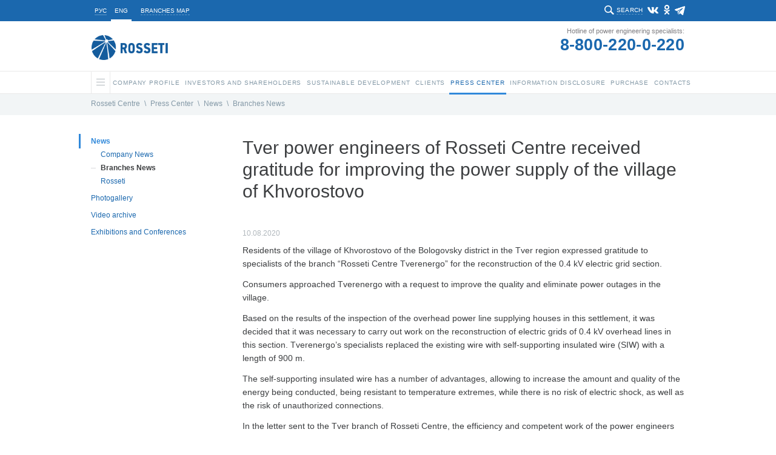

--- FILE ---
content_type: text/css
request_url: https://www.mrsk-1.ru/bitrix/cache/css/en/mrsk_2016/page_2f5bc59c033745b4056d8dfc698da8d0/page_2f5bc59c033745b4056d8dfc698da8d0_v1.css?17683837585983
body_size: 1624
content:


/* Start:/bitrix/templates/mrsk_2016/components/bitrix/news/web20/mrsk/news.detail_back_pagen_arch/.default/style.css?16121008272187*/
div.news-detail
{
	word-wrap: break-word;
}
div.news-detail img.detail_picture
{
	float:left;
	margin:0 8px 6px 1px;
}
.news-date-time
{
	color:#486DAA;
}

img.cl_l.left{
	float:left;
	margin: 0 10px 5px 0;
}
img.cl_l.right{
	float:right;
	margin: 5px 0 5px 10px;
}

#workarea .see-also{
	width: 200px;
	float:right;
	padding: 0 15px;
	border: 1px solid #B2B7BB;
	border-radius: 3px;
	font-size: 12px;
	line-height:18px;
	margin: 20px 0 0 20px;
	/* background: #FBFBFB; */
}
#workarea .see-also .block-header{
	border-bottom: 1px solid #D6D9DC;
	padding: 13px 10px 13px 45px;
	margin: 0 -15px 10px;
	font-size: 14px;
	background: url("/bitrix/templates/mrsk/images/logo_irNews.jpg") scroll no-repeat 15px 13px transparent;
}
#workarea .see-also .news-list .news-item{
	padding: 0 0 18px;
	margin: 0 0 15px;
	position:relative;
}
#workarea .see-also .news-list .news-item .news-date-time{
	position:absolute;
	bottom: 0;
}
#workarea .see-also .news-list a b {
	font-weight:normal
}



#workarea .see-also{
width: 730px;
padding:0;
border: 1px solid #B2B7BB;
border-radius: 3px;
font-size: 12px;
line-height: 18px;
margin: 5px 0 10px 0;
display: inline-block;
}

#workarea .see-also .block-header{
border-bottom: 1px solid #D6D9DC;
height:45px;
padding:0;
text-indent:45px;
margin: 0;
line-height: 45px;
font-size: 14px;
background-image: url("/bitrix/templates/mrsk/images/logo_irNews.jpg");
background-position:15px 14px;
background-repeat: no-repeat;

}

#workarea .see-also .news-list{
  padding:0 4px 0 7px;
}

#workarea .see-also .news-list .news-item {
padding: 12px 5px 12px 5px;
margin: 0;
position: relative;
width: 177px;
display: inline-block;
line-height: 18px;
font-size: 12px;
vertical-align: top;
box-sizing: border-box;
}
#workarea .see-also .news-list .news-item >a.prev-text{
  margin:0;
  padding:0;
  margin: 0;
padding: 0;
border: 0;
font-size: 100%;
font: inherit;
vertical-align: baseline;
}

#workarea .see-also .news-list .news-item .news-date-time{
position: relative;
display:block;
margin-bottom:5px;
bottom: 0;
color: #b0b7bc;
font-size: 12px;
}
/* End */


/* Start:/bitrix/components/bitrix/main.share/templates/.default/style.css?16121008181466*/
a.share-switch
{
	display: block;
	width: 20px;
	height: 20px;
	background: scroll transparent url('/bitrix/components/bitrix/main.share/templates/.default/images/share.gif') center center no-repeat;
}

.share-window-parent
{
	position: relative;
}

table.bookmarks-table
{
	padding: 0px;
	height: 19px;
//	height: 18px;
}

.share-dialog
{
	z-index:1000;
	position: absolute;
	top: 0px;
}

.share-dialog-left
{
	left: 18px;	
}

.share-dialog-right
{
	right: 18px;	
}

.share-dialog-inner-left
{
	background: scroll transparent url('/bitrix/components/bitrix/main.share/templates/.default/images/background.gif') right center no-repeat;		
	padding: 0 1px 1px 4px;	
//	padding: 1px 1px 1px 4px;
}

.share-dialog-inner-right
{
	background: scroll transparent url('/bitrix/components/bitrix/main.share/templates/.default/images/background-right.gif') left center no-repeat;		
	padding: 0 4px 1px 1px;
//	padding: 1px 4px 1px 1px;
}

td.bookmarks 
{
	padding-left: 2px!important;
	padding-right: 2px!important;
	padding-top: 1px!important;	
	padding-bottom: 0px!important;
	border: none!important;
}

.bookmarks a
{
	background:none no-repeat scroll center center transparent;
	display:block;
	width:16px;	
	height:16px;
	overflow:hidden;
}

.bookmarks a.vk { background-image:url('/bitrix/components/bitrix/main.share/templates/.default/images/vk.gif'); }
.bookmarks a.facebook { background-image:url('/bitrix/components/bitrix/main.share/templates/.default/images/facebook.gif'); }
.bookmarks a.twitter { background-image:url('/bitrix/components/bitrix/main.share/templates/.default/images/twitter.gif'); }
.bookmarks a.delicious { background-image:url('/bitrix/components/bitrix/main.share/templates/.default/images/delicious.gif'); }
.bookmarks a.lj { background-image:url('/bitrix/components/bitrix/main.share/templates/.default/images/lj.gif'); }
.bookmarks a.mailru { background-image:url('/bitrix/components/bitrix/main.share/templates/.default/images/mailru.gif'); }
/* End */


/* Start:/bitrix/templates/mrsk_2016/components/bitrix/news/web20/bitrix/news.list/.default/style.css?1612100827160*/
div.news-list
{
	word-wrap: break-word;
}
div.news-list img.preview_picture
{
	float:left;
	margin:0 4px 6px 0;
}
.news-date-time {
	color:#486DAA;
}
/* End */


/* Start:/bitrix/components/bitrix/system.pagenavigation/templates/modern/style.css?1612100816744*/
div.modern-page-navigation { 
	padding: 0.5em 0;}
div.modern-page-navigation a, 
span.modern-page-current, 
span.modern-page-dots
{
	border-left-width: 1px;
	border-left-style: solid;
	padding-left: 0.75em;
	padding-right: 0.5em;
	text-decoration: none;
}
div.modern-page-navigation a.modern-page-previous { 
	border-right-width: 1px; 
	border-right-style: solid; 
	border-left: none; }
div.modern-page-navigation a.modern-page-first, 
div.modern-page-navigation span.modern-page-first { 
	border-left: none; 
	padding-left: 0.5em; }
span.modern-page-current { 
	font-weight: bold; }
div.modern-page-navigation a, 
span.modern-page-current, 
div.modern-page-navigation a.modern-page-previous, 
span.modern-page-dots { 
	border-color: #cdcdcd; }
/* End */
/* /bitrix/templates/mrsk_2016/components/bitrix/news/web20/mrsk/news.detail_back_pagen_arch/.default/style.css?16121008272187 */
/* /bitrix/components/bitrix/main.share/templates/.default/style.css?16121008181466 */
/* /bitrix/templates/mrsk_2016/components/bitrix/news/web20/bitrix/news.list/.default/style.css?1612100827160 */
/* /bitrix/components/bitrix/system.pagenavigation/templates/modern/style.css?1612100816744 */


--- FILE ---
content_type: application/javascript
request_url: https://www.mrsk-1.ru/bitrix/templates/mrsk_2016/js/validate-form.js
body_size: 3799
content:
(function($) {
	'use strict';

	// Чтобы не лезть в исходники библиотеки перенес массив дефолтных правил
	var DEFAULTS = ['required','matches','default','valid_email','valid_emails','min_length','max_length','exact_length','greater_than','less_than','alpha','alpha_numeric','alpha_dash','numeric','integer','decimal','is_natural','is_natural_no_zero','valid_ip','valid_base64','valid_credit_card','is_file_type','valid_url','greater_than_date','less_than_date','greater_than_or_equal_date','less_than_or_equal_date'];

	var telRegex = /^((8|\+7)[\- ]?)?(\(?\d{3}\)?[\- ]?)?[\d\- ]{7,10}$/,
		emailRegex = /^[a-zA-Z0-9.!#$%&’*+/=?^_`{|}~-]+@[a-zA-Z0-9-]+\.[a-zA-Z0-9-]{2,}$/;

	// Обертка над библиотекой валидации
	var Validator = function(element, callback) {
		var self = this;

		self.$form = $(element);
		self.fields = [];
		self.$submit = self.$form.find('input[type="submit"]');
		self.name = self.$form.attr('name');

		if (callback) {
			self.$form.on('submit', function(e) {
				var message = callback.bind(self)();
				if (message) {
					e.preventDefault();
					self.showMessage(message);
				}

			});
		}

		// Собираем валидаторы для каждого поля
		self.$form.find('[validators]').each(function(i, el) {
			var $field = $(el),
				id = $field.attr('id'),
				rules = $field.attr('validators'),
				name = $field.attr('name');

			if($field.attr('required')) {
				$field.removeAttr('required');
				rules.length > 0 ? rules += ',required' : rules = 'required';
			}
			if(rules !== "") {
				rules = rules.split(',');
				for(var j = 0; j < rules.length; j++) {
					var rulesName = rules[j].replace('/\[.*\]/g', '');
					var a = DEFAULTS.indexOf(rulesName);
					// Если правило нестандартное, то добавляем callback_ (так библиотека отличает кастомные рулесы)
					if(DEFAULTS.indexOf(rulesName) === -1) {
						rules[j] = 'callback_' + rules[j];
					}
					else {
						rules[j] = rulesName;
					}
				}
				rules = rules.join('|');
			}
			self.fields.push({
				name: name,
				rules: rules
			});
		});

		// Создание экземпляра валидатора
		// self.showErrors - callback вызываемый после валидации все формы
		self.formValidator = new FormValidator(self.name, self.fields, errorHandler);

		// Создание кастомных правил и сообщений об ошибках
		customizeValidator(self.formValidator);

		// Валидация поля при потере фокуса
		for(var field in self.formValidator.fields) {
			blurHandler(self.formValidator.fields[field]);
		}

		// Количество ошибок в форме
		self.numOfErrors = countError();
		self.updateSubmit();

		// Установка обработчиков
		function blurHandler(field) {
			$('[name="' + field.name + '"]').on('blur change input keydown', function(e) {
				// Чекбоксы валидируются только при изменении
				// т.к. кастомные чекбоксы скрыты, на них не срабатывает событие blur
				if((field.type === 'checkbox' || field.type === 'radio') && e.type === 'change') {
					self.validateField(field.name);
				} else if(e.type !== 'change') {
					// Мгновенно валидируется только последнее ошибочное поле
					// Для того чтобы сразу активировать submit
					if((e.type === 'input' || e.type === 'keydown') && self.numOfErrors === 1) {
						self.validateField(field.name);
					}
					// Во всех остальных случаях поле валидируется только при потере фокуса
					// Чтобы не триггерить несколько эвентов и не вызывать валидацию несколько раз
					else if(e.type === 'blur') {
						self.validateField(field.name);
					}
				}
			});
			// $('[name="' + field.name + '"]').on('input', function() {
			// 	$(this).removeClass('invalid').removeAttr('original-title');
			// });
		}

		// Считает общее кол-во ошибок в форме
		function countError() {
			var errCount = 0;
			for(var fieldName in self.formValidator.fields) {
				if(!self.isFieldValid(fieldName)) {
					errCount += 1;
				}
			}
			return errCount;
		}

		// Обработчик ошибок при полной валидации
		function errorHandler(errors) {
			self.numOfErrors = errors.length;
			if(self.numOfErrors) {
				self.showErrors(errors);
			}
			self.updateSubmit();
		}
	};

	// Валидация всей формы по событию e
	Validator.prototype.validateForm = function(e) {
		this.formValidator._validateForm(e);
	};

	// Валидация конкретного поля формы
	Validator.prototype.validateField = function(fieldName) {
		var field = this._getFieldData(fieldName);
		var error = this.formValidator._validateField(field, true);
		if(error) {
			if($(field.element).hasClass('valid')) {
				this.numOfErrors += 1;
				$(field.element).removeClass('valid');
			}
			error.element = field.element;
			this.showErrors([error]);
		} else {
			$(field.element).removeClass('invalid').removeAttr('original-title');
			// Если поле заполнено верно первый раз
			if(!$(field.element).hasClass('valid')) {
				$(field.element).addClass('valid');
				this.numOfErrors -= 1;
			}
			if(field.type === 'checkbox') {
				$(field.element).parent().removeClass('invalid').removeAttr('original-title');
			}
		}
		this.updateSubmit();
	};

	Validator.prototype.isFieldValid = function(fieldName) {
		var field = this._getFieldData(fieldName),
			error = this.formValidator._validateField(field, true);

		if(!error) {
			$(field.element).addClass('valid');
		}

		return !error;
	};

	Validator.prototype._getFieldData = function(key) {
		var self = this;
		if (self.formValidator.fields.hasOwnProperty(key)) {
			var field = self.formValidator.fields[key] || {},
				element = self.formValidator.form[field.name];

			if (element && element !== undefined) {
				field.id = attributeValue(element, 'id');
				field.element = element;
				field.type = (element.length > 0) ? element[0].type : element.type;
				field.value = attributeValue(element, 'value');
				field.checked = attributeValue(element, 'checked');
			}
			return field;
		}
	};

	// Отобразить ошибки валидации
	Validator.prototype.showErrors = function(errors) {
		errors.forEach(function(error) {
			var $el = $(error.element);
			if($el.attr('type') === 'checkbox') {
				$el.parent().addClass('invalid').attr('original-title', error.message);
			} else {
				$(error.element).addClass('invalid').attr('original-title', error.message);
			}
		});
		$('.invalid').tooltip({
			align: 'right',
			trigger: {
				show: 'mouseenter',
				hide: 'mouseleave'
			},
			fade: {
				duration: 150,
				opacity: 0.8
			},
			isStateChange: true
		});
	};

	Validator.prototype.showMessage = function(message) {
		this.$form.find('.lastTrTd').before('<tr><td></td><td class="error-message">' + message + '</td></tr>');
	};

	Validator.prototype.updateSubmit = function() {
		if(this.numOfErrors) {
			this.$submit.attr('disabled', true);
		} else {
			this.$submit.attr('disabled', false);
		}
	};

	function attributeValue(element, attributeName) {
		var i, elementLength;

		if ((element.length > 0) && (element[0].type === 'radio' || element[0].type === 'checkbox')) {
			for (i = 0, elementLength = element.length; i < elementLength; i++) {
				if (element[i].checked) {
					return element[i][attributeName];
				}
			}

			return;
		}

		return element[attributeName];
	};

	// Функция расширяет стандартные настройки валидатора, сюда нужно дописывать все новые правила
	function customizeValidator(validator) {
		validator.registerCallback('phone_or_email', function(value) {
			if(telRegex.test(value) || emailRegex.test(value)) return true;
			return false;
		});
		validator.registerCallback('phone', function(value) {
			if(telRegex.test(value)) return true;
			return false;
		});
		validator.registerCallback('select_required', function(value, param, field) {
			var select = document.getElementById(field.id);
			// var opt = select.options[select.value];
			return !!select.options[select.selectedIndex].text;
		});
		validator.registerCallback('is_agreement', function(value, param, field) {
			return field.element.checked;
		});

		validator.setMessage('required', 'Поле должно быть заполнено');
		validator.setMessage('phone_or_email', 'Необходимо ввести номер телефона или электронную почту');
		validator.setMessage('is_agreement', 'Небходимо согласие');
		validator.setMessage('select_required', 'Должно быть выбранно непустое значение');
		validator.setMessage('phone', 'Некорректно введен номер телефона');
		validator.setMessage('valid_email', 'Некорректно введен адрес электронной почты');
	}

	function Plugin(callback) {
		return this.each(function(i, el) {
			new Validator($(el), callback);
		});
	}

	$.fn.validator = Plugin;

	$(document).ready(function() {
		$('form').each(function() {
			if ($(this).attr('name') === 'PAYMENT_SERVICES') {
				$(this).validator(function() {
					var input1 = this.$form.find('[name="form_text_2437"]'),
						input2 = this.$form.find('[name="form_text_2200"]');
					if (!input1.val() && !input2.val()) {
						return 'Должно быть заполнено хотя бы одно из следующих полей:<br> ' +
							'Адрес электронной почты<br>' +
							'Номер телефона';
					}
					else {
						return false;
					}
				});
			}
			else {
				$(this).validator();
			}
		});
	});
})(jQuery);

--- FILE ---
content_type: application/javascript
request_url: https://www.mrsk-1.ru/bitrix/templates/mrsk_2016/js/validate.js
body_size: 5519
content:
/*
 * validate.js 2.0.1
 * Copyright (c) 2011 - 2015 Rick Harrison, http://rickharrison.me
 * validate.js is open sourced under the MIT license.
 * Portions of validate.js are inspired by CodeIgniter.
 * http://rickharrison.github.com/validate.js
 */

(function(window, document, undefined) {
	/*
	 * If you would like an application-wide config, change these defaults.
	 * Otherwise, use the setMessage() function to configure form specific messages.
	 */

	var defaults = {
		messages: {
			required: 'The %s field is required.',
			matches: 'The %s field does not match the %s field.',
			"default": 'The %s field is still set to default, please change.',
			valid_email: 'The %s field must contain a valid email address.',
			valid_emails: 'The %s field must contain all valid email addresses.',
			min_length: 'The %s field must be at least %s characters in length.',
			max_length: 'The %s field must not exceed %s characters in length.',
			exact_length: 'The %s field must be exactly %s characters in length.',
			greater_than: 'The %s field must contain a number greater than %s.',
			less_than: 'The %s field must contain a number less than %s.',
			alpha: 'The %s field must only contain alphabetical characters.',
			alpha_numeric: 'The %s field must only contain alpha-numeric characters.',
			alpha_dash: 'The %s field must only contain alpha-numeric characters, underscores, and dashes.',
			numeric: 'The %s field must contain only numbers.',
			integer: 'The %s field must contain an integer.',
			decimal: 'The %s field must contain a decimal number.',
			is_natural: 'The %s field must contain only positive numbers.',
			is_natural_no_zero: 'The %s field must contain a number greater than zero.',
			valid_ip: 'The %s field must contain a valid IP.',
			valid_base64: 'The %s field must contain a base64 string.',
			valid_credit_card: 'The %s field must contain a valid credit card number.',
			is_file_type: 'The %s field must contain only %s files.',
			valid_url: 'The %s field must contain a valid URL.',
			greater_than_date: 'The %s field must contain a more recent date than %s.',
			less_than_date: 'The %s field must contain an older date than %s.',
			greater_than_or_equal_date: 'The %s field must contain a date that\'s at least as recent as %s.',
			less_than_or_equal_date: 'The %s field must contain a date that\'s %s or older.'
		},
		callback: function(errors) {

		}
	};

	/*
	 * Define the regular expressions that will be used
	 */

	var ruleRegex = /^(.+?)\[(.+)\]$/,
		numericRegex = /^[0-9]+$/,
		integerRegex = /^\-?[0-9]+$/,
		decimalRegex = /^\-?[0-9]*\.?[0-9]+$/,
		emailRegex = /^[a-zA-Z0-9.!#$%&’*+/=?^_`{|}~-]+@[a-zA-Z0-9-]+\.[a-zA-Z0-9-]{2,}$/,
		alphaRegex = /^[a-z]+$/i,
		alphaNumericRegex = /^[a-z0-9]+$/i,
		alphaDashRegex = /^[a-z0-9_\-]+$/i,
		naturalRegex = /^[0-9]+$/i,
		naturalNoZeroRegex = /^[1-9][0-9]*$/i,
		ipRegex = /^((25[0-5]|2[0-4][0-9]|1[0-9]{2}|[0-9]{1,2})\.){3}(25[0-5]|2[0-4][0-9]|1[0-9]{2}|[0-9]{1,2})$/i,
		base64Regex = /[^a-zA-Z0-9\/\+=]/i,
		numericDashRegex = /^[\d\-\s]+$/,
		urlRegex = /^((http|https):\/\/(\w+:{0,1}\w*@)?(\S+)|)(:[0-9]+)?(\/|\/([\w#!:.?+=&%@!\-\/]))?$/,
		dateRegex = /\d{4}-\d{1,2}-\d{1,2}/;

	/*
	 * The exposed public object to validate a form:
	 *
	 * @param formNameOrNode - String - The name attribute of the form (i.e. <form name="myForm"></form>) or node of the form element
	 * @param fields - Array - [{
	 *     name: The name of the element (i.e. <input name="myField" />)
	 *     display: 'Field Name'
	 *     rules: required|matches[password_confirm]
	 * }]
	 * @param callback - Function - The callback after validation has been performed.
	 *     @argument errors - An array of validation errors
	 *     @argument event - The javascript event
	 */

	var FormValidator = function(formNameOrNode, fields, callback) {
			this.callback = callback || defaults.callback;
			this.errors = [];
			this.fields = {};
			this.form = this._formByNameOrNode(formNameOrNode) || {};
			this.messages = {};
			this.handlers = {};
			this.conditionals = {};

			for (var i = 0, fieldLength = fields.length; i < fieldLength; i++) {
				var field = fields[i];

				// If passed in incorrectly, we need to skip the field.
				if ((!field.name && !field.names) || !field.rules) {
					console.warn('validate.js: The following field is being skipped due to a misconfiguration:');
					console.warn(field);
					console.warn('Check to ensure you have properly configured a name and rules for this field');
					continue;
				}

				/*
				 * Build the master fields array that has all the information needed to validate
				 */

				if (field.names) {
					for (var j = 0, fieldNamesLength = field.names.length; j < fieldNamesLength; j++) {
						this._addField(field, field.names[j]);
					}
				} else {
					this._addField(field, field.name);
				}
			}

			/*
			 * Attach an event callback for the form submission
			 */

			var _onsubmit = this.form.onsubmit;

			this.form.onsubmit = (function(that) {
				return function(evt) {
					try {
						return that._validateForm(evt) && (_onsubmit === undefined || _onsubmit());
					} catch(e) {}
				};
			})(this);
		},

		attributeValue = function (element, attributeName) {
			var i;

			if ((element.length > 0) && (element[0].type === 'radio' || element[0].type === 'checkbox')) {
				for (i = 0, elementLength = element.length; i < elementLength; i++) {
					if (element[i].checked) {
						return element[i][attributeName];
					}
				}

				return;
			}

			return element[attributeName];
		};

	/*
	 * @public
	 * Sets a custom message for one of the rules
	 */

	FormValidator.prototype.setMessage = function(rule, message) {
		this.messages[rule] = message;

		// return this for chaining
		return this;
	};

	/*
	 * @public
	 * Registers a callback for a custom rule (i.e. callback_username_check)
	 */

	FormValidator.prototype.registerCallback = function(name, handler) {
		if (name && typeof name === 'string' && handler && typeof handler === 'function') {
			this.handlers[name] = handler;
		}

		// return this for chaining
		return this;
	};

	/*
	 * @public
	 * Registers a conditional for a custom 'depends' rule
	 */

	FormValidator.prototype.registerConditional = function(name, conditional) {
		if (name && typeof name === 'string' && conditional && typeof conditional === 'function') {
			this.conditionals[name] = conditional;
		}

		// return this for chaining
		return this;
	};

	/*
	 * @private
	 * Determines if a form dom node was passed in or just a string representing the form name
	 */

	FormValidator.prototype._formByNameOrNode = function(formNameOrNode) {
		return (typeof formNameOrNode === 'object') ? formNameOrNode : document.forms[formNameOrNode];
	};

	/*
	 * @private
	 * Adds a file to the master fields array
	 */

	FormValidator.prototype._addField = function(field, nameValue)  {
		this.fields[nameValue] = {
			name: nameValue,
			display: field.display || nameValue,
			rules: field.rules,
			depends: field.depends,
			id: null,
			element: null,
			type: null,
			value: null,
			checked: null
		};
	};

	/*
	 * @private
	 * Runs the validation when the form is submitted.
	 */

	FormValidator.prototype._validateForm = function(evt) {
		this.errors = [];

		for (var key in this.fields) {
			if (this.fields.hasOwnProperty(key)) {
				var field = this.fields[key] || {},
					element = this.form[field.name];

				if (element && element !== undefined) {
					field.id = attributeValue(element, 'id');
					field.element = element;
					field.type = (element.length > 0) ? element[0].type : element.type;
					field.value = attributeValue(element, 'value');
					field.checked = attributeValue(element, 'checked');

					/*
					 * Run through the rules for each field.
					 * If the field has a depends conditional, only validate the field
					 * if it passes the custom function
					 */

					if (field.depends && typeof field.depends === "function") {
						if (field.depends.call(this, field)) {
							this._validateField(field);
						}
					} else if (field.depends && typeof field.depends === "string" && this.conditionals[field.depends]) {
						if (this.conditionals[field.depends].call(this,field)) {
							this._validateField(field);
						}
					} else {
						this._validateField(field);
					}
				}
			}
		}

		if (typeof this.callback === 'function') {
			this.callback(this.errors, evt);
		}

		if (this.errors.length > 0) {
			if (evt && evt.preventDefault) {
				evt.preventDefault();
			} else if (event) {
				// IE uses the global event variable
				event.returnValue = false;
			}
		}

		return true;
	};

	/*
	 * @private
	 * Looks at the fields value and evaluates it against the given rules
	 */

	FormValidator.prototype._validateField = function(field, isSingle) {
		var i, j,
			rules = field.rules.split('|'),
			indexOfRequired = field.rules.indexOf('required'),
			isEmpty = (!field.value || field.value === '' || field.value === undefined);

		/*
		 * Run through the rules and execute the validation methods as needed
		 */

		for (i = 0, ruleLength = rules.length; i < ruleLength; i++) {
			var method = rules[i],
				param = null,
				failed = false,
				parts = ruleRegex.exec(method);

			/*
			 * If this field is not required and the value is empty, continue on to the next rule unless it's a callback.
			 * This ensures that a callback will always be called but other rules will be skipped.
			 */

			if (indexOfRequired === -1 && method.indexOf('!callback_') === -1 && isEmpty) {
				continue;
			}

			/*
			 * If the rule has a parameter (i.e. matches[param]) split it out
			 */

			if (parts) {
				method = parts[1];
				param = parts[2];
			}

			if (method.charAt(0) === '!') {
				method = method.substring(1, method.length);
			}

			/*
			 * If the hook is defined, run it to find any validation errors
			 */

			if (typeof this._hooks[method] === 'function') {
				if (!this._hooks[method].apply(this, [field, param])) {
					failed = true;
				}
			} else if (method.substring(0, 9) === 'callback_') {
				// Custom method. Execute the handler if it was registered
				method = method.substring(9, method.length);

				if (typeof this.handlers[method] === 'function') {
					if (this.handlers[method].apply(this, [field.value, param, field]) === false) {
						failed = true;
					}
				}
			}

			/*
			 * If the hook failed, add a message to the errors array
			 */

			if (failed) {
				// Make sure we have a message for this rule
				var source = this.messages[field.name + '.' + method] || this.messages[method] || defaults.messages[method],
					message = 'An error has occurred with the ' + field.display + ' field.';

				if (source) {
					message = source.replace('%s', field.display);

					if (param) {
						message = message.replace('%s', (this.fields[param]) ? this.fields[param].display : param);
					}
				}

				var existingError;
				for (j = 0; j < this.errors.length; j += 1) {
					if (field.id === this.errors[j].id) {
						existingError = this.errors[j];
					}
				}

				var errorObject = existingError || {
						id: field.id,
						display: field.display,
						element: field.element,
						name: field.name,
						message: message,
						messages: [],
						rule: method
					};
				errorObject.messages.push(message);

				if(!isSingle) {
					if (!existingError) this.errors.push(errorObject);
				} else {
					if (!existingError) {
						return errorObject;
					} else {
						return false;
					}
				}
			}
		}
	};

	/**
	 * private function _getValidDate: helper function to convert a string date to a Date object
	 * @param date (String) must be in format yyyy-mm-dd or use keyword: today
	 * @returns {Date} returns false if invalid
	 */
	FormValidator.prototype._getValidDate = function(date) {
		if (!date.match('today') && !date.match(dateRegex)) {
			return false;
		}

		var validDate = new Date(),
			validDateArray;

		if (!date.match('today')) {
			validDateArray = date.split('-');
			validDate.setFullYear(validDateArray[0]);
			validDate.setMonth(validDateArray[1] - 1);
			validDate.setDate(validDateArray[2]);
		}
		return validDate;
	};

	/*
	 * @private
	 * Object containing all of the validation hooks
	 */

	FormValidator.prototype._hooks = {
		required: function(field) {
			var value = field.value;

			if ((field.type === 'checkbox') || (field.type === 'radio')) {
				return (field.checked === true);
			}

			return (value !== null && value !== '');
		},

		"default": function(field, defaultName){
			return field.value !== defaultName;
		},

		matches: function(field, matchName) {
			var el = this.form[matchName];

			if (el) {
				return field.value === el.value;
			}

			return false;
		},

		valid_email: function(field) {
			return emailRegex.test(field.value);
		},

		valid_emails: function(field) {
			var result = field.value.split(/\s*,\s*/g);

			for (var i = 0, resultLength = result.length; i < resultLength; i++) {
				if (!emailRegex.test(result[i])) {
					return false;
				}
			}

			return true;
		},

		min_length: function(field, length) {
			if (!numericRegex.test(length)) {
				return false;
			}

			return (field.value.length >= parseInt(length, 10));
		},

		max_length: function(field, length) {
			if (!numericRegex.test(length)) {
				return false;
			}

			return (field.value.length <= parseInt(length, 10));
		},

		exact_length: function(field, length) {
			if (!numericRegex.test(length)) {
				return false;
			}

			return (field.value.length === parseInt(length, 10));
		},

		greater_than: function(field, param) {
			if (!decimalRegex.test(field.value)) {
				return false;
			}

			return (parseFloat(field.value) > parseFloat(param));
		},

		less_than: function(field, param) {
			if (!decimalRegex.test(field.value)) {
				return false;
			}

			return (parseFloat(field.value) < parseFloat(param));
		},

		alpha: function(field) {
			return (alphaRegex.test(field.value));
		},

		alpha_numeric: function(field) {
			return (alphaNumericRegex.test(field.value));
		},

		alpha_dash: function(field) {
			return (alphaDashRegex.test(field.value));
		},

		numeric: function(field) {
			return (numericRegex.test(field.value));
		},

		integer: function(field) {
			return (integerRegex.test(field.value));
		},

		decimal: function(field) {
			return (decimalRegex.test(field.value));
		},

		is_natural: function(field) {
			return (naturalRegex.test(field.value));
		},

		is_natural_no_zero: function(field) {
			return (naturalNoZeroRegex.test(field.value));
		},

		valid_ip: function(field) {
			return (ipRegex.test(field.value));
		},

		valid_base64: function(field) {
			return (base64Regex.test(field.value));
		},

		valid_url: function(field) {
			return (urlRegex.test(field.value));
		},

		valid_credit_card: function(field){
			// Luhn Check Code from https://gist.github.com/4075533
			// accept only digits, dashes or spaces
			if (!numericDashRegex.test(field.value)) return false;

			// The Luhn Algorithm. It's so pretty.
			var nCheck = 0, nDigit = 0, bEven = false;
			var strippedField = field.value.replace(/\D/g, "");

			for (var n = strippedField.length - 1; n >= 0; n--) {
				var cDigit = strippedField.charAt(n);
				nDigit = parseInt(cDigit, 10);
				if (bEven) {
					if ((nDigit *= 2) > 9) nDigit -= 9;
				}

				nCheck += nDigit;
				bEven = !bEven;
			}

			return (nCheck % 10) === 0;
		},

		is_file_type: function(field,type) {
			if (field.type !== 'file') {
				return true;
			}

			var ext = field.value.substr((field.value.lastIndexOf('.') + 1)),
				typeArray = type.split(','),
				inArray = false,
				i = 0,
				len = typeArray.length;

			for (i; i < len; i++) {
				if (ext.toUpperCase() == typeArray[i].toUpperCase()) inArray = true;
			}

			return inArray;
		},

		greater_than_date: function (field, date) {
			var enteredDate = this._getValidDate(field.value),
				validDate = this._getValidDate(date);

			if (!validDate || !enteredDate) {
				return false;
			}

			return enteredDate > validDate;
		},

		less_than_date: function (field, date) {
			var enteredDate = this._getValidDate(field.value),
				validDate = this._getValidDate(date);

			if (!validDate || !enteredDate) {
				return false;
			}

			return enteredDate < validDate;
		},

		greater_than_or_equal_date: function (field, date) {
			var enteredDate = this._getValidDate(field.value),
				validDate = this._getValidDate(date);

			if (!validDate || !enteredDate) {
				return false;
			}

			return enteredDate >= validDate;
		},

		less_than_or_equal_date: function (field, date) {
			var enteredDate = this._getValidDate(field.value),
				validDate = this._getValidDate(date);

			if (!validDate || !enteredDate) {
				return false;
			}

			return enteredDate <= validDate;
		}
	};

	window.FormValidator = FormValidator;
})(window, document);

/*
 * Export as a CommonJS module
 */
if (typeof module !== 'undefined' && module.exports) {
	module.exports = FormValidator;
}